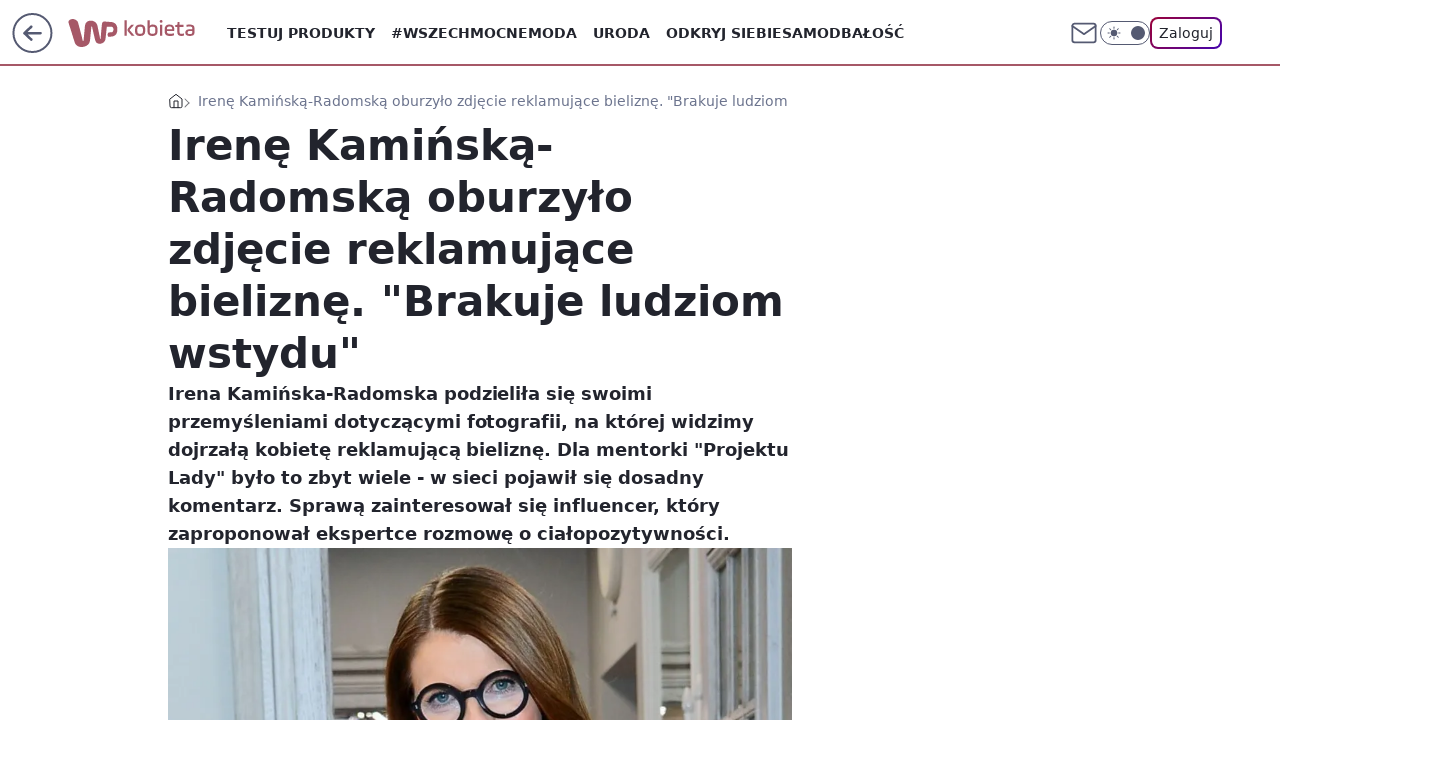

--- FILE ---
content_type: application/javascript
request_url: https://rek.www.wp.pl/gaf.js?rv=2&sn=kobieta&pvid=87b866896eff66b327c7&rekids=234437&tVersion=A&phtml=kobieta.wp.pl%2Firene-kaminska-radomska-oburzylo-zdjecie-reklamujace-bielizne-brakuje-ludziom-wstydu-6830358149503648a&abtest=adtech%7CPRGM-1047%7CA%3Badtech%7CPU-335%7CB%3Badtech%7CPRG-3468%7CB%3Badtech%7CPRGM-1036%7CB%3Badtech%7CFP-76%7CA%3Badtech%7CPRGM-1356%7CA%3Badtech%7CPRGM-1419%7CC%3Badtech%7CPRGM-1589%7CA%3Badtech%7CPRGM-1443%7CA%3Badtech%7CPRGM-1465%7CA%3Badtech%7CPRGM-1587%7CD%3Badtech%7CPRGM-1615%7CB%3Badtech%7CPRGM-1215%7CC&PWA_adbd=0&darkmode=0&highLayout=0&layout=wide&navType=navigate&cdl=0&ctype=article&ciab=IAB14%2CIAB-v3-432%2CIAB-v3-560%2CIAB1-2%2CIAB18-3&cuct=PK-1667%7CPK-18&cid=6830358149503648&csystem=ncr&cdate=2022-11-04&REKtagi=cialopozytywnosc%3Bbielizna%3Birena_kaminskaradomska&vw=1280&vh=720&p1=0&spin=m3b4k0ta&bcv=2
body_size: 5947
content:
m3b4k0ta({"spin":"m3b4k0ta","bunch":234437,"context":{"dsa":false,"minor":false,"bidRequestId":"0844e18a-a179-4a96-b287-b82158afe491","maConfig":{"timestamp":"2026-01-20T08:15:08.178Z"},"dfpConfig":{"timestamp":"2026-01-20T10:42:02.482Z"},"sda":[],"targeting":{"client":{},"server":{},"query":{"PWA_adbd":"0","REKtagi":"cialopozytywnosc;bielizna;irena_kaminskaradomska","abtest":"adtech|PRGM-1047|A;adtech|PU-335|B;adtech|PRG-3468|B;adtech|PRGM-1036|B;adtech|FP-76|A;adtech|PRGM-1356|A;adtech|PRGM-1419|C;adtech|PRGM-1589|A;adtech|PRGM-1443|A;adtech|PRGM-1465|A;adtech|PRGM-1587|D;adtech|PRGM-1615|B;adtech|PRGM-1215|C","bcv":"2","cdate":"2022-11-04","cdl":"0","ciab":"IAB14,IAB-v3-432,IAB-v3-560,IAB1-2,IAB18-3","cid":"6830358149503648","csystem":"ncr","ctype":"article","cuct":"PK-1667|PK-18","darkmode":"0","highLayout":"0","layout":"wide","navType":"navigate","p1":"0","phtml":"kobieta.wp.pl/irene-kaminska-radomska-oburzylo-zdjecie-reklamujace-bielizne-brakuje-ludziom-wstydu-6830358149503648a","pvid":"87b866896eff66b327c7","rekids":"234437","rv":"2","sn":"kobieta","spin":"m3b4k0ta","tVersion":"A","vh":"720","vw":"1280"}},"directOnly":0,"geo":{"country":"840","region":"","city":""},"statid":"","mlId":"","rshsd":"5","isRobot":false,"curr":{"EUR":4.2279,"USD":3.6054,"CHF":4.5608,"GBP":4.8583},"rv":"2","status":{"advf":2,"ma":2,"ma_ads-bidder":2,"ma_cpv-bidder":2,"ma_high-cpm-bidder":2}},"slots":{"10":{"delivered":"","campaign":null,"dfpConfig":null},"11":{"delivered":"1","campaign":{"id":"188890","adm":{"bunch":"234437","creations":[{"height":250,"showLabel":true,"src":"https://mamc.wpcdn.pl/188890/1768918333106/FEN61_300X250.jpg","trackers":{"click":[""],"cview":["//ma.wp.pl/ma.gif?clid=36d4f1d950aab392a9c26b186b340e10\u0026SN=kobieta\u0026pvid=87b866896eff66b327c7\u0026action=cvimp\u0026pg=kobieta.wp.pl\u0026par=partnerID%3D%26bidderID%3D11%26isDev%3Dfalse%26slotID%3D011%26seatFee%3DFETJnFCnm3BZNkPJUVSGHJFfp0slbNzj5zep-yQh1E8%26order%3D266544%26sn%3Dkobieta%26contentID%3D6830358149503648%26platform%3D8%26userID%3D__UNKNOWN_TELL_US__%26ip%3DqZXvJblirDF3YuMW0HojojiLTOCpPGMvlXw34HqKtDE%26emission%3D3046110%26pricingModel%3DvecCQe4-oD7r2V9TyEH0mmK_YobrCwB-e02r1_TpCKk%26iabPageCategories%3D%26bidTimestamp%3D1768969762%26publisherID%3D308%26cur%3DPLN%26billing%3Dcpv%26is_robot%3D0%26is_adblock%3D0%26hBudgetRate%3DFILOXiq%26ttl%3D1769056162%26pvid%3D87b866896eff66b327c7%26medium%3Ddisplay%26slotSizeWxH%3D300x250%26workfID%3D188890%26client_id%3D43697%26hBidPrice%3DFILOXiq%26utility%3D4OnrJ-8reH5BgWBDlHiV-6b5harIlFqNeO6SYipolxFnafqW6ppRC8_LVvSAjv6j%26bidReqID%3D0844e18a-a179-4a96-b287-b82158afe491%26device%3DPERSONAL_COMPUTER%26seatID%3D36d4f1d950aab392a9c26b186b340e10%26iabSiteCategories%3D%26conversionValue%3D0%26rekid%3D234437%26inver%3D2%26domain%3Dkobieta.wp.pl%26test%3D0%26source%3DTG%26editedTimestamp%3D1768918370%26geo%3D840%253B%253B%26ssp%3Dwp.pl%26creationID%3D1475928%26targetDomain%3Dfen-mma.com%26tpID%3D1405445%26org_id%3D25"],"impression":["//ma.wp.pl/ma.gif?clid=36d4f1d950aab392a9c26b186b340e10\u0026SN=kobieta\u0026pvid=87b866896eff66b327c7\u0026action=delivery\u0026pg=kobieta.wp.pl\u0026par=targetDomain%3Dfen-mma.com%26tpID%3D1405445%26org_id%3D25%26partnerID%3D%26bidderID%3D11%26isDev%3Dfalse%26slotID%3D011%26seatFee%3DFETJnFCnm3BZNkPJUVSGHJFfp0slbNzj5zep-yQh1E8%26order%3D266544%26sn%3Dkobieta%26contentID%3D6830358149503648%26platform%3D8%26userID%3D__UNKNOWN_TELL_US__%26ip%3DqZXvJblirDF3YuMW0HojojiLTOCpPGMvlXw34HqKtDE%26emission%3D3046110%26pricingModel%3DvecCQe4-oD7r2V9TyEH0mmK_YobrCwB-e02r1_TpCKk%26iabPageCategories%3D%26bidTimestamp%3D1768969762%26publisherID%3D308%26cur%3DPLN%26billing%3Dcpv%26is_robot%3D0%26is_adblock%3D0%26hBudgetRate%3DFILOXiq%26ttl%3D1769056162%26pvid%3D87b866896eff66b327c7%26medium%3Ddisplay%26slotSizeWxH%3D300x250%26workfID%3D188890%26client_id%3D43697%26hBidPrice%3DFILOXiq%26utility%3D4OnrJ-8reH5BgWBDlHiV-6b5harIlFqNeO6SYipolxFnafqW6ppRC8_LVvSAjv6j%26bidReqID%3D0844e18a-a179-4a96-b287-b82158afe491%26device%3DPERSONAL_COMPUTER%26seatID%3D36d4f1d950aab392a9c26b186b340e10%26iabSiteCategories%3D%26conversionValue%3D0%26rekid%3D234437%26inver%3D2%26domain%3Dkobieta.wp.pl%26test%3D0%26source%3DTG%26editedTimestamp%3D1768918370%26geo%3D840%253B%253B%26ssp%3Dwp.pl%26creationID%3D1475928"],"view":["//ma.wp.pl/ma.gif?clid=36d4f1d950aab392a9c26b186b340e10\u0026SN=kobieta\u0026pvid=87b866896eff66b327c7\u0026action=view\u0026pg=kobieta.wp.pl\u0026par=emission%3D3046110%26pricingModel%3DvecCQe4-oD7r2V9TyEH0mmK_YobrCwB-e02r1_TpCKk%26iabPageCategories%3D%26bidTimestamp%3D1768969762%26publisherID%3D308%26cur%3DPLN%26billing%3Dcpv%26is_robot%3D0%26is_adblock%3D0%26hBudgetRate%3DFILOXiq%26ttl%3D1769056162%26pvid%3D87b866896eff66b327c7%26medium%3Ddisplay%26slotSizeWxH%3D300x250%26workfID%3D188890%26client_id%3D43697%26hBidPrice%3DFILOXiq%26utility%3D4OnrJ-8reH5BgWBDlHiV-6b5harIlFqNeO6SYipolxFnafqW6ppRC8_LVvSAjv6j%26bidReqID%3D0844e18a-a179-4a96-b287-b82158afe491%26device%3DPERSONAL_COMPUTER%26seatID%3D36d4f1d950aab392a9c26b186b340e10%26iabSiteCategories%3D%26conversionValue%3D0%26rekid%3D234437%26inver%3D2%26domain%3Dkobieta.wp.pl%26test%3D0%26source%3DTG%26editedTimestamp%3D1768918370%26geo%3D840%253B%253B%26ssp%3Dwp.pl%26creationID%3D1475928%26targetDomain%3Dfen-mma.com%26tpID%3D1405445%26org_id%3D25%26partnerID%3D%26bidderID%3D11%26isDev%3Dfalse%26slotID%3D011%26seatFee%3DFETJnFCnm3BZNkPJUVSGHJFfp0slbNzj5zep-yQh1E8%26order%3D266544%26sn%3Dkobieta%26contentID%3D6830358149503648%26platform%3D8%26userID%3D__UNKNOWN_TELL_US__%26ip%3DqZXvJblirDF3YuMW0HojojiLTOCpPGMvlXw34HqKtDE"]},"transparentPlaceholder":false,"type":"image","url":"https://fen-mma.com/","width":300}],"redir":"https://ma.wp.pl/redirma?SN=kobieta\u0026pvid=87b866896eff66b327c7\u0026par=bidReqID%3D0844e18a-a179-4a96-b287-b82158afe491%26cur%3DPLN%26ttl%3D1769056162%26client_id%3D43697%26device%3DPERSONAL_COMPUTER%26targetDomain%3Dfen-mma.com%26bidderID%3D11%26pricingModel%3DvecCQe4-oD7r2V9TyEH0mmK_YobrCwB-e02r1_TpCKk%26bidTimestamp%3D1768969762%26publisherID%3D308%26rekid%3D234437%26inver%3D2%26source%3DTG%26editedTimestamp%3D1768918370%26partnerID%3D%26isDev%3Dfalse%26slotID%3D011%26platform%3D8%26emission%3D3046110%26pvid%3D87b866896eff66b327c7%26slotSizeWxH%3D300x250%26org_id%3D25%26is_adblock%3D0%26medium%3Ddisplay%26iabSiteCategories%3D%26creationID%3D1475928%26order%3D266544%26contentID%3D6830358149503648%26userID%3D__UNKNOWN_TELL_US__%26hBudgetRate%3DFILOXiq%26workfID%3D188890%26conversionValue%3D0%26geo%3D840%253B%253B%26utility%3D4OnrJ-8reH5BgWBDlHiV-6b5harIlFqNeO6SYipolxFnafqW6ppRC8_LVvSAjv6j%26seatID%3D36d4f1d950aab392a9c26b186b340e10%26seatFee%3DFETJnFCnm3BZNkPJUVSGHJFfp0slbNzj5zep-yQh1E8%26is_robot%3D0%26test%3D0%26ssp%3Dwp.pl%26tpID%3D1405445%26sn%3Dkobieta%26ip%3DqZXvJblirDF3YuMW0HojojiLTOCpPGMvlXw34HqKtDE%26iabPageCategories%3D%26billing%3Dcpv%26hBidPrice%3DFILOXiq%26domain%3Dkobieta.wp.pl\u0026url=","slot":"11"},"creative":{"Id":"1475928","provider":"ma_cpv-bidder","roshash":"FILO","height":250,"width":300,"touchpointId":"1405445","source":{"bidder":"cpv-bidder"}},"sellingModel":{"model":"CPM_INT"}},"dfpConfig":{"placement":"/89844762/Desktop_Kobieta.wp.pl_x11_art","roshash":"FJMP","ceil":100,"sizes":[[336,280],[640,280],[300,250]],"namedSizes":["fluid"],"div":"div-gpt-ad-x11-art","targeting":{"DFPHASH":"AEHK","emptygaf":"0"},"gfp":"FJMP"}},"12":{"delivered":"1","campaign":null,"dfpConfig":{"placement":"/89844762/Desktop_Kobieta.wp.pl_x12_art","roshash":"FJMP","ceil":100,"sizes":[[336,280],[640,280],[300,250]],"namedSizes":["fluid"],"div":"div-gpt-ad-x12-art","targeting":{"DFPHASH":"AEHK","emptygaf":"0"},"gfp":"FJMP"}},"13":{"delivered":"1","campaign":null,"dfpConfig":{"placement":"/89844762/Desktop_Kobieta.wp.pl_x13_art","roshash":"FJMP","ceil":100,"sizes":[[336,280],[640,280],[300,250]],"namedSizes":["fluid"],"div":"div-gpt-ad-x13-art","targeting":{"DFPHASH":"AEHK","emptygaf":"0"},"gfp":"FJMP"}},"14":{"delivered":"1","campaign":null,"dfpConfig":{"placement":"/89844762/Desktop_Kobieta.wp.pl_x14_art","roshash":"FJMP","ceil":100,"sizes":[[336,280],[640,280],[300,250]],"namedSizes":["fluid"],"div":"div-gpt-ad-x14-art","targeting":{"DFPHASH":"AEHK","emptygaf":"0"},"gfp":"FJMP"}},"15":{"delivered":"1","campaign":null,"dfpConfig":{"placement":"/89844762/Desktop_Kobieta.wp.pl_x15_art","roshash":"FJMP","ceil":100,"sizes":[[728,90],[970,300],[950,90],[980,120],[980,90],[970,150],[970,90],[970,250],[930,180],[950,200],[750,100],[970,66],[750,200],[960,90],[970,100],[750,300],[970,200],[950,300]],"namedSizes":["fluid"],"div":"div-gpt-ad-x15-art","targeting":{"DFPHASH":"AEHK","emptygaf":"0"},"gfp":"FJMP"}},"16":{"lazy":1,"delivered":"1","campaign":{"id":"188194","adm":{"bunch":"234437","creations":[{"height":300,"showLabel":true,"src":"https://mamc.wpcdn.pl/188194/1767968878331/autopromo_970x300.jpeg","trackers":{"click":[""],"cview":["//ma.wp.pl/ma.gif?clid=36d4f1d950aab392a9c26b186b340e10\u0026SN=kobieta\u0026pvid=87b866896eff66b327c7\u0026action=cvimp\u0026pg=kobieta.wp.pl\u0026par=iabPageCategories%3D%26ttl%3D1769056162%26bidTimestamp%3D1768969762%26targetDomain%3Dwp.pl%26is_adblock%3D0%26userID%3D__UNKNOWN_TELL_US__%26test%3D0%26iabSiteCategories%3D%26is_robot%3D0%26hBidPrice%3DFILORUX%26ssp%3Dwp.pl%26slotID%3D016%26creationID%3D1469535%26billing%3Dcpv%26client_id%3D43444%26source%3DTG%26pricingModel%3DZFMpwNVe_GuTAHPYBiSDSMxKm0VPr-pH_3rF3_SB5xg%26pvid%3D87b866896eff66b327c7%26medium%3Ddisplay%26device%3DPERSONAL_COMPUTER%26rekid%3D234437%26inver%3D2%26slotSizeWxH%3D970x300%26geo%3D840%253B%253B%26partnerID%3D%26contentID%3D6830358149503648%26seatID%3D36d4f1d950aab392a9c26b186b340e10%26emission%3D3044175%26editedTimestamp%3D1767969656%26bidderID%3D11%26isDev%3Dfalse%26bidReqID%3D0844e18a-a179-4a96-b287-b82158afe491%26ip%3DAn9qr4j7f1hvX6l6q59zVy1y7bqaoQzqjef5k9dTwDo%26domain%3Dkobieta.wp.pl%26org_id%3D25%26order%3D265827%26sn%3Dkobieta%26hBudgetRate%3DFILORUX%26conversionValue%3D0%26publisherID%3D308%26cur%3DPLN%26utility%3DO6_f47BjwVAet_AgeO0p-TZM6oF9OG8pnd3qZu-m7xfDAE_KYAzQ0uuKRfjhZpka%26platform%3D8%26workfID%3D188194%26seatFee%3DKdx3JFBXzRZByDYVvqMjGopfiKJL8ZoCLYGqPOSvqhs%26tpID%3D1402313"],"impression":["//ma.wp.pl/ma.gif?clid=36d4f1d950aab392a9c26b186b340e10\u0026SN=kobieta\u0026pvid=87b866896eff66b327c7\u0026action=delivery\u0026pg=kobieta.wp.pl\u0026par=medium%3Ddisplay%26device%3DPERSONAL_COMPUTER%26rekid%3D234437%26inver%3D2%26slotSizeWxH%3D970x300%26geo%3D840%253B%253B%26partnerID%3D%26contentID%3D6830358149503648%26seatID%3D36d4f1d950aab392a9c26b186b340e10%26emission%3D3044175%26editedTimestamp%3D1767969656%26bidderID%3D11%26isDev%3Dfalse%26bidReqID%3D0844e18a-a179-4a96-b287-b82158afe491%26ip%3DAn9qr4j7f1hvX6l6q59zVy1y7bqaoQzqjef5k9dTwDo%26domain%3Dkobieta.wp.pl%26org_id%3D25%26order%3D265827%26sn%3Dkobieta%26hBudgetRate%3DFILORUX%26conversionValue%3D0%26publisherID%3D308%26cur%3DPLN%26utility%3DO6_f47BjwVAet_AgeO0p-TZM6oF9OG8pnd3qZu-m7xfDAE_KYAzQ0uuKRfjhZpka%26platform%3D8%26workfID%3D188194%26seatFee%3DKdx3JFBXzRZByDYVvqMjGopfiKJL8ZoCLYGqPOSvqhs%26tpID%3D1402313%26iabPageCategories%3D%26ttl%3D1769056162%26bidTimestamp%3D1768969762%26targetDomain%3Dwp.pl%26is_adblock%3D0%26userID%3D__UNKNOWN_TELL_US__%26test%3D0%26iabSiteCategories%3D%26is_robot%3D0%26hBidPrice%3DFILORUX%26ssp%3Dwp.pl%26slotID%3D016%26creationID%3D1469535%26billing%3Dcpv%26client_id%3D43444%26source%3DTG%26pricingModel%3DZFMpwNVe_GuTAHPYBiSDSMxKm0VPr-pH_3rF3_SB5xg%26pvid%3D87b866896eff66b327c7"],"view":["//ma.wp.pl/ma.gif?clid=36d4f1d950aab392a9c26b186b340e10\u0026SN=kobieta\u0026pvid=87b866896eff66b327c7\u0026action=view\u0026pg=kobieta.wp.pl\u0026par=contentID%3D6830358149503648%26seatID%3D36d4f1d950aab392a9c26b186b340e10%26emission%3D3044175%26editedTimestamp%3D1767969656%26bidderID%3D11%26isDev%3Dfalse%26bidReqID%3D0844e18a-a179-4a96-b287-b82158afe491%26ip%3DAn9qr4j7f1hvX6l6q59zVy1y7bqaoQzqjef5k9dTwDo%26domain%3Dkobieta.wp.pl%26org_id%3D25%26order%3D265827%26sn%3Dkobieta%26hBudgetRate%3DFILORUX%26conversionValue%3D0%26publisherID%3D308%26cur%3DPLN%26utility%3DO6_f47BjwVAet_AgeO0p-TZM6oF9OG8pnd3qZu-m7xfDAE_KYAzQ0uuKRfjhZpka%26platform%3D8%26workfID%3D188194%26seatFee%3DKdx3JFBXzRZByDYVvqMjGopfiKJL8ZoCLYGqPOSvqhs%26tpID%3D1402313%26iabPageCategories%3D%26ttl%3D1769056162%26bidTimestamp%3D1768969762%26targetDomain%3Dwp.pl%26is_adblock%3D0%26userID%3D__UNKNOWN_TELL_US__%26test%3D0%26iabSiteCategories%3D%26is_robot%3D0%26hBidPrice%3DFILORUX%26ssp%3Dwp.pl%26slotID%3D016%26creationID%3D1469535%26billing%3Dcpv%26client_id%3D43444%26source%3DTG%26pricingModel%3DZFMpwNVe_GuTAHPYBiSDSMxKm0VPr-pH_3rF3_SB5xg%26pvid%3D87b866896eff66b327c7%26medium%3Ddisplay%26device%3DPERSONAL_COMPUTER%26rekid%3D234437%26inver%3D2%26slotSizeWxH%3D970x300%26geo%3D840%253B%253B%26partnerID%3D"]},"transparentPlaceholder":false,"type":"image","url":"https://pilot.wp.pl/program/tv-puls-hd/?utm_source=autopromo\u0026utm_medium=display\u0026utm_campaign=2024_puls","width":970}],"redir":"https://ma.wp.pl/redirma?SN=kobieta\u0026pvid=87b866896eff66b327c7\u0026par=partnerID%3D%26sn%3Dkobieta%26cur%3DPLN%26creationID%3D1469535%26source%3DTG%26device%3DPERSONAL_COMPUTER%26pricingModel%3DZFMpwNVe_GuTAHPYBiSDSMxKm0VPr-pH_3rF3_SB5xg%26iabPageCategories%3D%26bidTimestamp%3D1768969762%26order%3D265827%26platform%3D8%26slotSizeWxH%3D970x300%26contentID%3D6830358149503648%26seatID%3D36d4f1d950aab392a9c26b186b340e10%26is_adblock%3D0%26is_robot%3D0%26hBidPrice%3DFILORUX%26pvid%3D87b866896eff66b327c7%26inver%3D2%26editedTimestamp%3D1767969656%26domain%3Dkobieta.wp.pl%26org_id%3D25%26tpID%3D1402313%26test%3D0%26geo%3D840%253B%253B%26slotID%3D016%26rekid%3D234437%26client_id%3D43444%26publisherID%3D308%26seatFee%3DKdx3JFBXzRZByDYVvqMjGopfiKJL8ZoCLYGqPOSvqhs%26iabSiteCategories%3D%26billing%3Dcpv%26bidderID%3D11%26ip%3DAn9qr4j7f1hvX6l6q59zVy1y7bqaoQzqjef5k9dTwDo%26workfID%3D188194%26ttl%3D1769056162%26targetDomain%3Dwp.pl%26userID%3D__UNKNOWN_TELL_US__%26ssp%3Dwp.pl%26emission%3D3044175%26isDev%3Dfalse%26bidReqID%3D0844e18a-a179-4a96-b287-b82158afe491%26hBudgetRate%3DFILORUX%26conversionValue%3D0%26utility%3DO6_f47BjwVAet_AgeO0p-TZM6oF9OG8pnd3qZu-m7xfDAE_KYAzQ0uuKRfjhZpka%26medium%3Ddisplay\u0026url=","slot":"16"},"creative":{"Id":"1469535","provider":"ma_cpv-bidder","roshash":"FILO","height":300,"width":970,"touchpointId":"1402313","source":{"bidder":"cpv-bidder"}},"sellingModel":{"model":"CPM_INT"}},"dfpConfig":{"placement":"/89844762/Desktop_Kobieta.wp.pl_x16","roshash":"FJMP","ceil":100,"sizes":[[728,90],[970,300],[950,90],[980,120],[980,90],[970,150],[970,90],[970,250],[930,180],[950,200],[750,100],[970,66],[750,200],[960,90],[970,100],[750,300],[970,200],[950,300]],"namedSizes":["fluid"],"div":"div-gpt-ad-x16","targeting":{"DFPHASH":"AEHK","emptygaf":"0"},"gfp":"FJMP"}},"17":{"delivered":"1","campaign":null,"dfpConfig":{"placement":"/89844762/Desktop_Kobieta.wp.pl_x17","roshash":"FJMP","ceil":100,"sizes":[[728,90],[970,300],[950,90],[980,120],[980,90],[970,150],[970,90],[970,250],[930,180],[950,200],[750,100],[970,66],[750,200],[960,90],[970,100],[750,300],[970,200],[950,300]],"namedSizes":["fluid"],"div":"div-gpt-ad-x17","targeting":{"DFPHASH":"AEHK","emptygaf":"0"},"gfp":"FJMP"}},"18":{"delivered":"1","campaign":null,"dfpConfig":{"placement":"/89844762/Desktop_Kobieta.wp.pl_x18","roshash":"FJMP","ceil":100,"sizes":[[728,90],[970,300],[950,90],[980,120],[980,90],[970,150],[970,90],[970,250],[930,180],[950,200],[750,100],[970,66],[750,200],[960,90],[970,100],[750,300],[970,200],[950,300]],"namedSizes":["fluid"],"div":"div-gpt-ad-x18","targeting":{"DFPHASH":"AEHK","emptygaf":"0"},"gfp":"FJMP"}},"19":{"delivered":"1","campaign":null,"dfpConfig":{"placement":"/89844762/Desktop_Kobieta.wp.pl_x19","roshash":"FJMP","ceil":100,"sizes":[[728,90],[970,300],[950,90],[980,120],[980,90],[970,150],[970,90],[970,250],[930,180],[950,200],[750,100],[970,66],[750,200],[960,90],[970,100],[750,300],[970,200],[950,300]],"namedSizes":["fluid"],"div":"div-gpt-ad-x19","targeting":{"DFPHASH":"AEHK","emptygaf":"0"},"gfp":"FJMP"}},"2":{"delivered":"1","campaign":{"id":"188138","capping":"PWAck=27120597\u0026PWAclt=720\u0026tpl=1","adm":{"bunch":"234437","creations":[{"cbConfig":{"blur":false,"bottomBar":false,"fullPage":false,"message":"Przekierowanie za {{time}} sekund{{y}}","timeout":15000},"height":870,"pixels":["//ad.doubleclick.net/ddm/trackimp/N195005.3920530WPPL/B34932776.437718536;dc_trk_aid=630816842;dc_trk_cid=248486076;ord=1768969762;dc_lat=;dc_rdid=;tag_for_child_directed_treatment=;tfua=;gdpr=${GDPR};gdpr_consent=${GDPR_CONSENT_755};ltd=${LIMITED_ADS};dc_tdv=1?"],"scalable":"1","showLabel":false,"src":"https://mamc.wpcdn.pl/188138/1767951247150/2377-003_Zestawomania_01-2026_1920x870_wp_CBF_Monika_Szczepaniak-C.jpg","trackers":{"click":[""],"cview":["//ma.wp.pl/ma.gif?clid=0d75fec0bdabe60e0af571ed047f75a2\u0026SN=kobieta\u0026pvid=87b866896eff66b327c7\u0026action=cvimp\u0026pg=kobieta.wp.pl\u0026par=ip%3D8J0JYH3Bf3yGSAD0UNkRGYGgxa2P_7pSehh0TLzH4ws%26test%3D0%26pricingModel%3Dohvce4axV2w59YC9Q5gyEiqX9Br60CRoXqsPi5K59uQ%26contentID%3D6830358149503648%26medium%3Ddisplay%26bidReqID%3D0844e18a-a179-4a96-b287-b82158afe491%26domain%3Dkobieta.wp.pl%26slotSizeWxH%3D1920x870%26cur%3DPLN%26workfID%3D188138%26seatFee%3D329-6LEfH_Gvsateri3LABe1h-nPXVfepj0CDEH0szk%26tpID%3D1401974%26platform%3D8%26userID%3D__UNKNOWN_TELL_US__%26emission%3D3044263%26source%3DTG%26is_adblock%3D0%26pvid%3D87b866896eff66b327c7%26geo%3D840%253B%253B%26partnerID%3D%26conversionValue%3D0%26publisherID%3D308%26seatID%3D0d75fec0bdabe60e0af571ed047f75a2%26billing%3Dcpv%26bidTimestamp%3D1768969762%26hBudgetRate%3DFILRXbe%26bidderID%3D11%26ssp%3Dwp.pl%26inver%3D2%26client_id%3D29939%26order%3D265844%26editedTimestamp%3D1767951378%26iabSiteCategories%3D%26is_robot%3D0%26sn%3Dkobieta%26utility%3DM52_mX0QRuP--xLJ1nzW67B80LGKksgK56-bJT6pDohuAeuMXHAQhdBAULbehw3B%26device%3DPERSONAL_COMPUTER%26rekid%3D234437%26slotID%3D002%26creationID%3D1469309%26iabPageCategories%3D%26hBidPrice%3DFILRXbe%26targetDomain%3Dmediamarkt.pl%26org_id%3D25%26ttl%3D1769056162%26isDev%3Dfalse"],"impression":["//ma.wp.pl/ma.gif?clid=0d75fec0bdabe60e0af571ed047f75a2\u0026SN=kobieta\u0026pvid=87b866896eff66b327c7\u0026action=delivery\u0026pg=kobieta.wp.pl\u0026par=ttl%3D1769056162%26isDev%3Dfalse%26ip%3D8J0JYH3Bf3yGSAD0UNkRGYGgxa2P_7pSehh0TLzH4ws%26test%3D0%26pricingModel%3Dohvce4axV2w59YC9Q5gyEiqX9Br60CRoXqsPi5K59uQ%26contentID%3D6830358149503648%26medium%3Ddisplay%26bidReqID%3D0844e18a-a179-4a96-b287-b82158afe491%26domain%3Dkobieta.wp.pl%26slotSizeWxH%3D1920x870%26cur%3DPLN%26workfID%3D188138%26seatFee%3D329-6LEfH_Gvsateri3LABe1h-nPXVfepj0CDEH0szk%26tpID%3D1401974%26platform%3D8%26userID%3D__UNKNOWN_TELL_US__%26emission%3D3044263%26source%3DTG%26is_adblock%3D0%26pvid%3D87b866896eff66b327c7%26geo%3D840%253B%253B%26partnerID%3D%26conversionValue%3D0%26publisherID%3D308%26seatID%3D0d75fec0bdabe60e0af571ed047f75a2%26billing%3Dcpv%26bidTimestamp%3D1768969762%26hBudgetRate%3DFILRXbe%26bidderID%3D11%26ssp%3Dwp.pl%26inver%3D2%26client_id%3D29939%26order%3D265844%26editedTimestamp%3D1767951378%26iabSiteCategories%3D%26is_robot%3D0%26sn%3Dkobieta%26utility%3DM52_mX0QRuP--xLJ1nzW67B80LGKksgK56-bJT6pDohuAeuMXHAQhdBAULbehw3B%26device%3DPERSONAL_COMPUTER%26rekid%3D234437%26slotID%3D002%26creationID%3D1469309%26iabPageCategories%3D%26hBidPrice%3DFILRXbe%26targetDomain%3Dmediamarkt.pl%26org_id%3D25"],"view":["//ma.wp.pl/ma.gif?clid=0d75fec0bdabe60e0af571ed047f75a2\u0026SN=kobieta\u0026pvid=87b866896eff66b327c7\u0026action=view\u0026pg=kobieta.wp.pl\u0026par=ip%3D8J0JYH3Bf3yGSAD0UNkRGYGgxa2P_7pSehh0TLzH4ws%26test%3D0%26pricingModel%3Dohvce4axV2w59YC9Q5gyEiqX9Br60CRoXqsPi5K59uQ%26contentID%3D6830358149503648%26medium%3Ddisplay%26bidReqID%3D0844e18a-a179-4a96-b287-b82158afe491%26domain%3Dkobieta.wp.pl%26slotSizeWxH%3D1920x870%26cur%3DPLN%26workfID%3D188138%26seatFee%3D329-6LEfH_Gvsateri3LABe1h-nPXVfepj0CDEH0szk%26tpID%3D1401974%26platform%3D8%26userID%3D__UNKNOWN_TELL_US__%26emission%3D3044263%26source%3DTG%26is_adblock%3D0%26pvid%3D87b866896eff66b327c7%26geo%3D840%253B%253B%26partnerID%3D%26conversionValue%3D0%26publisherID%3D308%26seatID%3D0d75fec0bdabe60e0af571ed047f75a2%26billing%3Dcpv%26bidTimestamp%3D1768969762%26hBudgetRate%3DFILRXbe%26bidderID%3D11%26ssp%3Dwp.pl%26inver%3D2%26client_id%3D29939%26order%3D265844%26editedTimestamp%3D1767951378%26iabSiteCategories%3D%26is_robot%3D0%26sn%3Dkobieta%26utility%3DM52_mX0QRuP--xLJ1nzW67B80LGKksgK56-bJT6pDohuAeuMXHAQhdBAULbehw3B%26device%3DPERSONAL_COMPUTER%26rekid%3D234437%26slotID%3D002%26creationID%3D1469309%26iabPageCategories%3D%26hBidPrice%3DFILRXbe%26targetDomain%3Dmediamarkt.pl%26org_id%3D25%26ttl%3D1769056162%26isDev%3Dfalse"]},"transparentPlaceholder":false,"type":"image","url":"https://ad.doubleclick.net/ddm/trackclk/N195005.3920530WPPL/B34932776.437718536;dc_trk_aid=630816842;dc_trk_cid=248486076;dc_lat=;dc_rdid=;tag_for_child_directed_treatment=;tfua=;gdpr=${GDPR};gdpr_consent=${GDPR_CONSENT_755};ltd=${LIMITED_ADS};dc_tdv=1","width":1920}],"redir":"https://ma.wp.pl/redirma?SN=kobieta\u0026pvid=87b866896eff66b327c7\u0026par=bidTimestamp%3D1768969762%26hBudgetRate%3DFILRXbe%26inver%3D2%26medium%3Ddisplay%26slotSizeWxH%3D1920x870%26emission%3D3044263%26is_adblock%3D0%26conversionValue%3D0%26ssp%3Dwp.pl%26iabSiteCategories%3D%26billing%3Dcpv%26utility%3DM52_mX0QRuP--xLJ1nzW67B80LGKksgK56-bJT6pDohuAeuMXHAQhdBAULbehw3B%26hBidPrice%3DFILRXbe%26ttl%3D1769056162%26ip%3D8J0JYH3Bf3yGSAD0UNkRGYGgxa2P_7pSehh0TLzH4ws%26bidReqID%3D0844e18a-a179-4a96-b287-b82158afe491%26domain%3Dkobieta.wp.pl%26cur%3DPLN%26bidderID%3D11%26creationID%3D1469309%26iabPageCategories%3D%26org_id%3D25%26test%3D0%26pricingModel%3Dohvce4axV2w59YC9Q5gyEiqX9Br60CRoXqsPi5K59uQ%26contentID%3D6830358149503648%26workfID%3D188138%26sn%3Dkobieta%26rekid%3D234437%26slotID%3D002%26targetDomain%3Dmediamarkt.pl%26partnerID%3D%26seatID%3D0d75fec0bdabe60e0af571ed047f75a2%26client_id%3D29939%26device%3DPERSONAL_COMPUTER%26tpID%3D1401974%26platform%3D8%26userID%3D__UNKNOWN_TELL_US__%26source%3DTG%26publisherID%3D308%26order%3D265844%26isDev%3Dfalse%26seatFee%3D329-6LEfH_Gvsateri3LABe1h-nPXVfepj0CDEH0szk%26pvid%3D87b866896eff66b327c7%26geo%3D840%253B%253B%26editedTimestamp%3D1767951378%26is_robot%3D0\u0026url=","slot":"2"},"creative":{"Id":"1469309","provider":"ma_cpv-bidder","roshash":"IORU","height":870,"width":1920,"touchpointId":"1401974","source":{"bidder":"cpv-bidder"}},"sellingModel":{"model":"CPM_INT"}},"dfpConfig":{"placement":"/89844762/Desktop_Kobieta.wp.pl_x02","roshash":"IORU","ceil":100,"sizes":[[970,300],[970,600],[750,300],[950,300],[980,600],[1920,870],[1200,600],[750,400],[960,640]],"namedSizes":["fluid"],"div":"div-gpt-ad-x02","targeting":{"DFPHASH":"DJMP","emptygaf":"0"},"gfp":"GORU"}},"24":{"delivered":"","campaign":null,"dfpConfig":null},"25":{"delivered":"1","campaign":null,"dfpConfig":{"placement":"/89844762/Desktop_Kobieta.wp.pl_x25_art","roshash":"FJMP","ceil":100,"sizes":[[336,280],[300,250]],"namedSizes":["fluid"],"div":"div-gpt-ad-x25-art","targeting":{"DFPHASH":"AEHK","emptygaf":"0"},"gfp":"FJMP"}},"27":{"delivered":"1","campaign":null,"dfpConfig":{"placement":"/89844762/Desktop_Kobieta.wp.pl_x27_art","roshash":"FJMP","ceil":100,"sizes":[[160,600]],"namedSizes":["fluid"],"div":"div-gpt-ad-x27-art","targeting":{"DFPHASH":"AEHK","emptygaf":"0"},"gfp":"FJMP"}},"28":{"delivered":"","campaign":null,"dfpConfig":null},"29":{"delivered":"","campaign":null,"dfpConfig":null},"3":{"delivered":"1","campaign":null,"dfpConfig":{"placement":"/89844762/Desktop_Kobieta.wp.pl_x03_art","roshash":"FJMP","ceil":100,"sizes":[[728,90],[970,300],[950,90],[980,120],[980,90],[970,150],[970,90],[970,250],[930,180],[950,200],[750,100],[970,66],[750,200],[960,90],[970,100],[750,300],[970,200],[950,300]],"namedSizes":["fluid"],"div":"div-gpt-ad-x03-art","targeting":{"DFPHASH":"AEHK","emptygaf":"0"},"gfp":"FJMP"}},"32":{"delivered":"1","campaign":null,"dfpConfig":{"placement":"/89844762/Desktop_Kobieta.wp.pl_x32_art","roshash":"FJMP","ceil":100,"sizes":[[336,280],[640,280],[300,250]],"namedSizes":["fluid"],"div":"div-gpt-ad-x32-art","targeting":{"DFPHASH":"AEHK","emptygaf":"0"},"gfp":"FJMP"}},"33":{"delivered":"1","campaign":null,"dfpConfig":{"placement":"/89844762/Desktop_Kobieta.wp.pl_x33_art","roshash":"FJMP","ceil":100,"sizes":[[336,280],[640,280],[300,250]],"namedSizes":["fluid"],"div":"div-gpt-ad-x33-art","targeting":{"DFPHASH":"AEHK","emptygaf":"0"},"gfp":"FJMP"}},"34":{"delivered":"1","campaign":null,"dfpConfig":{"placement":"/89844762/Desktop_Kobieta.wp.pl_x34","roshash":"FJMP","ceil":100,"sizes":[[300,250]],"namedSizes":["fluid"],"div":"div-gpt-ad-x34","targeting":{"DFPHASH":"AEHK","emptygaf":"0"},"gfp":"FJMP"}},"35":{"delivered":"1","campaign":null,"dfpConfig":{"placement":"/89844762/Desktop_Kobieta.wp.pl_x35_art","roshash":"FJMP","ceil":100,"sizes":[[300,600],[300,250]],"namedSizes":["fluid"],"div":"div-gpt-ad-x35-art","targeting":{"DFPHASH":"AEHK","emptygaf":"0"},"gfp":"FJMP"}},"36":{"lazy":1,"delivered":"1","campaign":{"id":"188277","adm":{"bunch":"234437","creations":[{"height":600,"showLabel":true,"src":"https://mamc.wpcdn.pl/188277/1768218831633/pudelek-wosp-vB-300x600.jpg","trackers":{"click":[""],"cview":["//ma.wp.pl/ma.gif?clid=36d4f1d950aab392a9c26b186b340e10\u0026SN=kobieta\u0026pvid=87b866896eff66b327c7\u0026action=cvimp\u0026pg=kobieta.wp.pl\u0026par=ttl%3D1769056162%26hBidPrice%3DFILORUX%26hBudgetRate%3DFILORUX%26utility%3DY_4ZusO6yDNWzm-qS1NKbmI5NE5Yjox4-L727OI-hUBoXqulISCU8i4zSXYEYXOn%26rekid%3D234437%26seatFee%3DE23YUM6mIcTpTkGk9nqpVJeyxfLuvZa_jN-eiR3DMXg%26billing%3Dcpv%26source%3DTG%26partnerID%3D%26pricingModel%3DYhj-a7CLKbTbztL3rQDraghXIoORyGxGva_L_Sa-AXI%26bidTimestamp%3D1768969762%26isDev%3Dfalse%26slotSizeWxH%3D300x600%26targetDomain%3Dallegro.pl%26workfID%3D188277%26order%3D266039%26is_robot%3D0%26sn%3Dkobieta%26creationID%3D1470130%26tpID%3D1402616%26iabPageCategories%3D%26medium%3Ddisplay%26bidReqID%3D0844e18a-a179-4a96-b287-b82158afe491%26publisherID%3D308%26domain%3Dkobieta.wp.pl%26org_id%3D25%26editedTimestamp%3D1768218902%26geo%3D840%253B%253B%26contentID%3D6830358149503648%26conversionValue%3D0%26ssp%3Dwp.pl%26device%3DPERSONAL_COMPUTER%26slotID%3D036%26test%3D0%26emission%3D3044803%26is_adblock%3D0%26platform%3D8%26userID%3D__UNKNOWN_TELL_US__%26ip%3DP1Pcb7t1cvLuhsAKRebJfe6jdv0yd2M4J9SA5gSf584%26pvid%3D87b866896eff66b327c7%26bidderID%3D11%26inver%3D2%26cur%3DPLN%26seatID%3D36d4f1d950aab392a9c26b186b340e10%26client_id%3D38851%26iabSiteCategories%3D"],"impression":["//ma.wp.pl/ma.gif?clid=36d4f1d950aab392a9c26b186b340e10\u0026SN=kobieta\u0026pvid=87b866896eff66b327c7\u0026action=delivery\u0026pg=kobieta.wp.pl\u0026par=inver%3D2%26cur%3DPLN%26seatID%3D36d4f1d950aab392a9c26b186b340e10%26client_id%3D38851%26iabSiteCategories%3D%26ttl%3D1769056162%26hBidPrice%3DFILORUX%26hBudgetRate%3DFILORUX%26utility%3DY_4ZusO6yDNWzm-qS1NKbmI5NE5Yjox4-L727OI-hUBoXqulISCU8i4zSXYEYXOn%26rekid%3D234437%26seatFee%3DE23YUM6mIcTpTkGk9nqpVJeyxfLuvZa_jN-eiR3DMXg%26billing%3Dcpv%26source%3DTG%26partnerID%3D%26pricingModel%3DYhj-a7CLKbTbztL3rQDraghXIoORyGxGva_L_Sa-AXI%26bidTimestamp%3D1768969762%26isDev%3Dfalse%26slotSizeWxH%3D300x600%26targetDomain%3Dallegro.pl%26workfID%3D188277%26order%3D266039%26is_robot%3D0%26sn%3Dkobieta%26creationID%3D1470130%26tpID%3D1402616%26iabPageCategories%3D%26medium%3Ddisplay%26bidReqID%3D0844e18a-a179-4a96-b287-b82158afe491%26publisherID%3D308%26domain%3Dkobieta.wp.pl%26org_id%3D25%26editedTimestamp%3D1768218902%26geo%3D840%253B%253B%26contentID%3D6830358149503648%26conversionValue%3D0%26ssp%3Dwp.pl%26device%3DPERSONAL_COMPUTER%26slotID%3D036%26test%3D0%26emission%3D3044803%26is_adblock%3D0%26platform%3D8%26userID%3D__UNKNOWN_TELL_US__%26ip%3DP1Pcb7t1cvLuhsAKRebJfe6jdv0yd2M4J9SA5gSf584%26pvid%3D87b866896eff66b327c7%26bidderID%3D11"],"view":["//ma.wp.pl/ma.gif?clid=36d4f1d950aab392a9c26b186b340e10\u0026SN=kobieta\u0026pvid=87b866896eff66b327c7\u0026action=view\u0026pg=kobieta.wp.pl\u0026par=tpID%3D1402616%26iabPageCategories%3D%26medium%3Ddisplay%26bidReqID%3D0844e18a-a179-4a96-b287-b82158afe491%26publisherID%3D308%26domain%3Dkobieta.wp.pl%26org_id%3D25%26editedTimestamp%3D1768218902%26geo%3D840%253B%253B%26contentID%3D6830358149503648%26conversionValue%3D0%26ssp%3Dwp.pl%26device%3DPERSONAL_COMPUTER%26slotID%3D036%26test%3D0%26emission%3D3044803%26is_adblock%3D0%26platform%3D8%26userID%3D__UNKNOWN_TELL_US__%26ip%3DP1Pcb7t1cvLuhsAKRebJfe6jdv0yd2M4J9SA5gSf584%26pvid%3D87b866896eff66b327c7%26bidderID%3D11%26inver%3D2%26cur%3DPLN%26seatID%3D36d4f1d950aab392a9c26b186b340e10%26client_id%3D38851%26iabSiteCategories%3D%26ttl%3D1769056162%26hBidPrice%3DFILORUX%26hBudgetRate%3DFILORUX%26utility%3DY_4ZusO6yDNWzm-qS1NKbmI5NE5Yjox4-L727OI-hUBoXqulISCU8i4zSXYEYXOn%26rekid%3D234437%26seatFee%3DE23YUM6mIcTpTkGk9nqpVJeyxfLuvZa_jN-eiR3DMXg%26billing%3Dcpv%26source%3DTG%26partnerID%3D%26pricingModel%3DYhj-a7CLKbTbztL3rQDraghXIoORyGxGva_L_Sa-AXI%26bidTimestamp%3D1768969762%26isDev%3Dfalse%26slotSizeWxH%3D300x600%26targetDomain%3Dallegro.pl%26workfID%3D188277%26order%3D266039%26is_robot%3D0%26sn%3Dkobieta%26creationID%3D1470130"]},"transparentPlaceholder":false,"type":"image","url":"https://www.pudelek.pl/pudelek-na-wosp-wylicytuj-artykul-o-sobie-na-pudelku-poczuj-sie-jak-rasowy-celebryta-i-podziel-sie-wydarzeniem-z-twojego-zycia-7244027653011648a","width":300}],"redir":"https://ma.wp.pl/redirma?SN=kobieta\u0026pvid=87b866896eff66b327c7\u0026par=medium%3Ddisplay%26test%3D0%26cur%3DPLN%26client_id%3D38851%26hBudgetRate%3DFILORUX%26source%3DTG%26partnerID%3D%26isDev%3Dfalse%26publisherID%3D308%26seatID%3D36d4f1d950aab392a9c26b186b340e10%26utility%3DY_4ZusO6yDNWzm-qS1NKbmI5NE5Yjox4-L727OI-hUBoXqulISCU8i4zSXYEYXOn%26platform%3D8%26ip%3DP1Pcb7t1cvLuhsAKRebJfe6jdv0yd2M4J9SA5gSf584%26slotSizeWxH%3D300x600%26workfID%3D188277%26contentID%3D6830358149503648%26iabSiteCategories%3D%26pricingModel%3DYhj-a7CLKbTbztL3rQDraghXIoORyGxGva_L_Sa-AXI%26targetDomain%3Dallegro.pl%26sn%3Dkobieta%26inver%3D2%26bidTimestamp%3D1768969762%26creationID%3D1470130%26org_id%3D25%26editedTimestamp%3D1768218902%26conversionValue%3D0%26device%3DPERSONAL_COMPUTER%26slotID%3D036%26bidderID%3D11%26billing%3Dcpv%26is_robot%3D0%26tpID%3D1402616%26ssp%3Dwp.pl%26pvid%3D87b866896eff66b327c7%26ttl%3D1769056162%26hBidPrice%3DFILORUX%26rekid%3D234437%26seatFee%3DE23YUM6mIcTpTkGk9nqpVJeyxfLuvZa_jN-eiR3DMXg%26emission%3D3044803%26is_adblock%3D0%26userID%3D__UNKNOWN_TELL_US__%26order%3D266039%26iabPageCategories%3D%26bidReqID%3D0844e18a-a179-4a96-b287-b82158afe491%26domain%3Dkobieta.wp.pl%26geo%3D840%253B%253B\u0026url=","slot":"36"},"creative":{"Id":"1470130","provider":"ma_cpv-bidder","roshash":"FILO","height":600,"width":300,"touchpointId":"1402616","source":{"bidder":"cpv-bidder"}},"sellingModel":{"model":"CPM_INT"}},"dfpConfig":{"placement":"/89844762/Desktop_Kobieta.wp.pl_x36_art","roshash":"FJMP","ceil":100,"sizes":[[300,600],[300,250]],"namedSizes":["fluid"],"div":"div-gpt-ad-x36-art","targeting":{"DFPHASH":"AEHK","emptygaf":"0"},"gfp":"FJMP"}},"37":{"delivered":"1","campaign":null,"dfpConfig":{"placement":"/89844762/Desktop_Kobieta.wp.pl_x37_art","roshash":"FJMP","ceil":100,"sizes":[[300,600],[300,250]],"namedSizes":["fluid"],"div":"div-gpt-ad-x37-art","targeting":{"DFPHASH":"AEHK","emptygaf":"0"},"gfp":"FJMP"}},"40":{"delivered":"1","campaign":null,"dfpConfig":{"placement":"/89844762/Desktop_Kobieta.wp.pl_x40","roshash":"FKNQ","ceil":100,"sizes":[[300,250]],"namedSizes":["fluid"],"div":"div-gpt-ad-x40","targeting":{"DFPHASH":"AFIL","emptygaf":"0"},"gfp":"FKNQ"}},"5":{"delivered":"1","campaign":null,"dfpConfig":{"placement":"/89844762/Desktop_Kobieta.wp.pl_x05_art","roshash":"FJMP","ceil":100,"sizes":[[336,280],[640,280],[300,250]],"namedSizes":["fluid"],"div":"div-gpt-ad-x05-art","targeting":{"DFPHASH":"AEHK","emptygaf":"0"},"gfp":"FJMP"}},"50":{"delivered":"1","campaign":null,"dfpConfig":{"placement":"/89844762/Desktop_Kobieta.wp.pl_x50_art","roshash":"FJMP","ceil":100,"sizes":[[728,90],[970,300],[950,90],[980,120],[980,90],[970,150],[970,90],[970,250],[930,180],[950,200],[750,100],[970,66],[750,200],[960,90],[970,100],[750,300],[970,200],[950,300]],"namedSizes":["fluid"],"div":"div-gpt-ad-x50-art","targeting":{"DFPHASH":"AEHK","emptygaf":"0"},"gfp":"FJMP"}},"52":{"delivered":"1","campaign":null,"dfpConfig":{"placement":"/89844762/Desktop_Kobieta.wp.pl_x52_art","roshash":"FJMP","ceil":100,"sizes":[[300,250]],"namedSizes":["fluid"],"div":"div-gpt-ad-x52-art","targeting":{"DFPHASH":"AEHK","emptygaf":"0"},"gfp":"FJMP"}},"529":{"delivered":"1","campaign":null,"dfpConfig":{"placement":"/89844762/Desktop_Kobieta.wp.pl_x529","roshash":"FJMP","ceil":100,"sizes":[[300,250]],"namedSizes":["fluid"],"div":"div-gpt-ad-x529","targeting":{"DFPHASH":"AEHK","emptygaf":"0"},"gfp":"FJMP"}},"53":{"delivered":"1","campaign":null,"dfpConfig":{"placement":"/89844762/Desktop_Kobieta.wp.pl_x53_art","roshash":"FJMP","ceil":100,"sizes":[[728,90],[970,300],[950,90],[980,120],[980,90],[970,150],[970,600],[970,90],[970,250],[930,180],[950,200],[750,100],[970,66],[750,200],[960,90],[970,100],[750,300],[970,200],[940,600]],"namedSizes":["fluid"],"div":"div-gpt-ad-x53-art","targeting":{"DFPHASH":"AEHK","emptygaf":"0"},"gfp":"FJMP"}},"531":{"delivered":"1","campaign":null,"dfpConfig":{"placement":"/89844762/Desktop_Kobieta.wp.pl_x531","roshash":"FJMP","ceil":100,"sizes":[[300,250]],"namedSizes":["fluid"],"div":"div-gpt-ad-x531","targeting":{"DFPHASH":"AEHK","emptygaf":"0"},"gfp":"FJMP"}},"541":{"delivered":"1","campaign":null,"dfpConfig":{"placement":"/89844762/Desktop_Kobieta.wp.pl_x541_art","roshash":"FJMP","ceil":100,"sizes":[[300,600],[300,250]],"namedSizes":["fluid"],"div":"div-gpt-ad-x541-art","targeting":{"DFPHASH":"AEHK","emptygaf":"0"},"gfp":"FJMP"}},"59":{"delivered":"1","campaign":null,"dfpConfig":{"placement":"/89844762/Desktop_Kobieta.wp.pl_x59_art","roshash":"FJMP","ceil":100,"sizes":[[300,600],[300,250]],"namedSizes":["fluid"],"div":"div-gpt-ad-x59-art","targeting":{"DFPHASH":"AEHK","emptygaf":"0"},"gfp":"FJMP"}},"6":{"delivered":"","campaign":null,"dfpConfig":null},"61":{"delivered":"1","campaign":null,"dfpConfig":{"placement":"/89844762/Desktop_Kobieta.wp.pl_x61_art","roshash":"FJMP","ceil":100,"sizes":[[336,280],[640,280],[300,250]],"namedSizes":["fluid"],"div":"div-gpt-ad-x61-art","targeting":{"DFPHASH":"AEHK","emptygaf":"0"},"gfp":"FJMP"}},"62":{"delivered":"","campaign":null,"dfpConfig":null},"67":{"delivered":"1","campaign":null,"dfpConfig":{"placement":"/89844762/Desktop_Kobieta.wp.pl_x67_art","roshash":"FIOR","ceil":100,"sizes":[[300,50]],"namedSizes":["fluid"],"div":"div-gpt-ad-x67-art","targeting":{"DFPHASH":"ADJM","emptygaf":"0"},"gfp":"FIOR"}},"7":{"delivered":"","campaign":null,"dfpConfig":null},"70":{"delivered":"1","campaign":null,"dfpConfig":{"placement":"/89844762/Desktop_Kobieta.wp.pl_x70_art","roshash":"FJMP","ceil":100,"sizes":[[728,90],[970,300],[950,90],[980,120],[980,90],[970,150],[970,90],[970,250],[930,180],[950,200],[750,100],[970,66],[750,200],[960,90],[970,100],[750,300],[970,200],[950,300]],"namedSizes":["fluid"],"div":"div-gpt-ad-x70-art","targeting":{"DFPHASH":"AEHK","emptygaf":"0"},"gfp":"FJMP"}},"716":{"delivered":"","campaign":null,"dfpConfig":null},"717":{"delivered":"","campaign":null,"dfpConfig":null},"72":{"delivered":"1","campaign":null,"dfpConfig":{"placement":"/89844762/Desktop_Kobieta.wp.pl_x72_art","roshash":"FJMP","ceil":100,"sizes":[[300,250]],"namedSizes":["fluid"],"div":"div-gpt-ad-x72-art","targeting":{"DFPHASH":"AEHK","emptygaf":"0"},"gfp":"FJMP"}},"79":{"delivered":"1","campaign":null,"dfpConfig":{"placement":"/89844762/Desktop_Kobieta.wp.pl_x79_art","roshash":"FJMP","ceil":100,"sizes":[[300,600],[300,250]],"namedSizes":["fluid"],"div":"div-gpt-ad-x79-art","targeting":{"DFPHASH":"AEHK","emptygaf":"0"},"gfp":"FJMP"}},"8":{"delivered":"","campaign":null,"dfpConfig":null},"80":{"delivered":"1","campaign":null,"dfpConfig":{"placement":"/89844762/Desktop_Kobieta.wp.pl_x80_art","roshash":"FIQT","ceil":100,"sizes":[[1,1]],"namedSizes":["fluid"],"div":"div-gpt-ad-x80-art","isNative":1,"targeting":{"DFPHASH":"ADLO","emptygaf":"0"},"gfp":"FIQT"}},"800":{"delivered":"","campaign":null,"dfpConfig":null},"81":{"delivered":"1","campaign":null,"dfpConfig":{"placement":"/89844762/Desktop_Kobieta.wp.pl_x81_art","roshash":"FIQT","ceil":100,"sizes":[[1,1]],"namedSizes":["fluid"],"div":"div-gpt-ad-x81-art","isNative":1,"targeting":{"DFPHASH":"ADLO","emptygaf":"0"},"gfp":"FIQT"}},"810":{"delivered":"","campaign":null,"dfpConfig":null},"811":{"delivered":"","campaign":null,"dfpConfig":null},"812":{"delivered":"","campaign":null,"dfpConfig":null},"813":{"delivered":"","campaign":null,"dfpConfig":null},"814":{"delivered":"","campaign":null,"dfpConfig":null},"815":{"delivered":"","campaign":null,"dfpConfig":null},"816":{"delivered":"","campaign":null,"dfpConfig":null},"817":{"delivered":"","campaign":null,"dfpConfig":null},"82":{"delivered":"1","campaign":null,"dfpConfig":{"placement":"/89844762/Desktop_Kobieta.wp.pl_x82_art","roshash":"FIQT","ceil":100,"sizes":[[1,1]],"namedSizes":["fluid"],"div":"div-gpt-ad-x82-art","isNative":1,"targeting":{"DFPHASH":"ADLO","emptygaf":"0"},"gfp":"FIQT"}},"826":{"delivered":"","campaign":null,"dfpConfig":null},"827":{"delivered":"","campaign":null,"dfpConfig":null},"828":{"delivered":"","campaign":null,"dfpConfig":null},"83":{"delivered":"1","campaign":null,"dfpConfig":{"placement":"/89844762/Desktop_Kobieta.wp.pl_x83_art","roshash":"FIQT","ceil":100,"sizes":[[1,1]],"namedSizes":["fluid"],"div":"div-gpt-ad-x83-art","isNative":1,"targeting":{"DFPHASH":"ADLO","emptygaf":"0"},"gfp":"FIQT"}},"840":{"delivered":"","campaign":null,"dfpConfig":null},"841":{"delivered":"","campaign":null,"dfpConfig":null},"842":{"delivered":"","campaign":null,"dfpConfig":null},"843":{"delivered":"","campaign":null,"dfpConfig":null},"89":{"delivered":"","campaign":null,"dfpConfig":null},"90":{"delivered":"1","campaign":null,"dfpConfig":{"placement":"/89844762/Desktop_Kobieta.wp.pl_x90_art","roshash":"FJMP","ceil":100,"sizes":[[728,90],[970,300],[950,90],[980,120],[980,90],[970,150],[970,90],[970,250],[930,180],[950,200],[750,100],[970,66],[750,200],[960,90],[970,100],[750,300],[970,200],[950,300]],"namedSizes":["fluid"],"div":"div-gpt-ad-x90-art","targeting":{"DFPHASH":"AEHK","emptygaf":"0"},"gfp":"FJMP"}},"92":{"delivered":"1","campaign":null,"dfpConfig":{"placement":"/89844762/Desktop_Kobieta.wp.pl_x92_art","roshash":"FJMP","ceil":100,"sizes":[[300,250]],"namedSizes":["fluid"],"div":"div-gpt-ad-x92-art","targeting":{"DFPHASH":"AEHK","emptygaf":"0"},"gfp":"FJMP"}},"93":{"delivered":"1","campaign":null,"dfpConfig":{"placement":"/89844762/Desktop_Kobieta.wp.pl_x93_art","roshash":"FJMP","ceil":100,"sizes":[[300,600],[300,250]],"namedSizes":["fluid"],"div":"div-gpt-ad-x93-art","targeting":{"DFPHASH":"AEHK","emptygaf":"0"},"gfp":"FJMP"}},"94":{"delivered":"1","campaign":null,"dfpConfig":{"placement":"/89844762/Desktop_Kobieta.wp.pl_x94_art","roshash":"FJMP","ceil":100,"sizes":[[300,600],[300,250]],"namedSizes":["fluid"],"div":"div-gpt-ad-x94-art","targeting":{"DFPHASH":"AEHK","emptygaf":"0"},"gfp":"FJMP"}},"95":{"delivered":"1","campaign":null,"dfpConfig":{"placement":"/89844762/Desktop_Kobieta.wp.pl_x95_art","roshash":"FJMP","ceil":100,"sizes":[[300,600],[300,250]],"namedSizes":["fluid"],"div":"div-gpt-ad-x95-art","targeting":{"DFPHASH":"AEHK","emptygaf":"0"},"gfp":"FJMP"}},"99":{"delivered":"1","campaign":null,"dfpConfig":{"placement":"/89844762/Desktop_Kobieta.wp.pl_x99_art","roshash":"FJMP","ceil":100,"sizes":[[300,600],[300,250]],"namedSizes":["fluid"],"div":"div-gpt-ad-x99-art","targeting":{"DFPHASH":"AEHK","emptygaf":"0"},"gfp":"FJMP"}}},"bdd":{}});